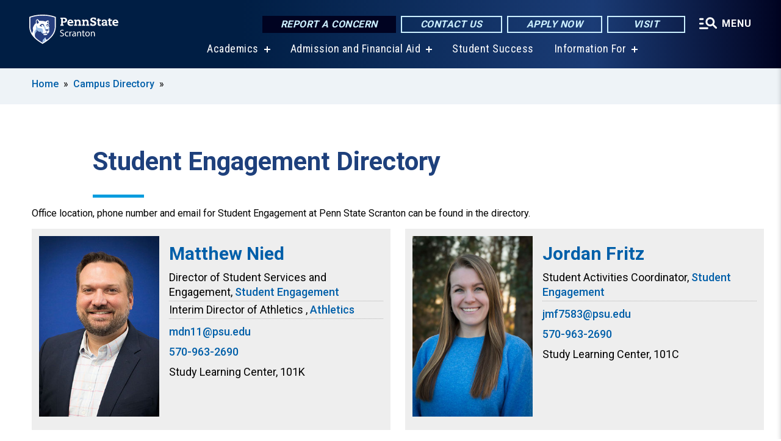

--- FILE ---
content_type: text/html; charset=UTF-8
request_url: https://scranton.psu.edu/directory/student-engagement
body_size: 9876
content:
<!DOCTYPE html>
<html  lang="en" dir="ltr" prefix="content: http://purl.org/rss/1.0/modules/content/  dc: http://purl.org/dc/terms/  foaf: http://xmlns.com/foaf/0.1/  og: http://ogp.me/ns#  rdfs: http://www.w3.org/2000/01/rdf-schema#  schema: http://schema.org/  sioc: http://rdfs.org/sioc/ns#  sioct: http://rdfs.org/sioc/types#  skos: http://www.w3.org/2004/02/skos/core#  xsd: http://www.w3.org/2001/XMLSchema# ">
  <head>
    <meta charset="utf-8" />
<link rel="shortlink" href="https://scranton.psu.edu/directory/student-engagement" />
<link rel="canonical" href="https://scranton.psu.edu/directory/student-engagement" />
<meta property="og:site_name" content="Penn State Scranton" />
<meta property="og:url" content="https://scranton.psu.edu/directory/student-engagement" />
<meta property="og:title" content="Student Engagement Directory" />
<meta name="Generator" content="Drupal 10 (https://www.drupal.org)" />
<meta name="MobileOptimized" content="width" />
<meta name="HandheldFriendly" content="true" />
<meta name="viewport" content="width=device-width, initial-scale=1.0" />
<meta property="description" content="Student Engagement Directory" />
<link rel="icon" href="/profiles/psucampus/themes/psu_sub/favicon.ico" type="image/vnd.microsoft.icon" />

    <title>Student Engagement Directory | Penn State Scranton</title>
    <link rel="stylesheet" media="all" href="/sites/scranton/files/css/css_Kf5fXoqt-KFO2bCVgvTTaf_GrCbz3QegUyqE8wLx-cA.css?delta=0&amp;language=en&amp;theme=psu_sub&amp;include=[base64]" />
<link rel="stylesheet" media="all" href="/sites/scranton/files/css/css_mXeg0PbWZDj-dOx_wGBfIOxG8PT2IPLxaKMrcHvnjQ0.css?delta=1&amp;language=en&amp;theme=psu_sub&amp;include=[base64]" />
<link rel="stylesheet" media="all" href="https://use.fontawesome.com/releases/v5.8.1/css/all.css" />

    
    <!-- Begin Google fonts -->
    <link href="//fonts.googleapis.com/css2?family=Roboto+Condensed:ital,wght@0,400;0,700;1,400;1,700&amp;family=Roboto+Slab:wght@100;300;400;500;700&amp;family=Roboto:wght@400;500;700;900&amp;family=Open+Sans:ital,wght@0,300;0,400;0,600;0,700;0,800;1,300;1,400;1,600;1,700;1,800" rel="stylesheet" />
    <!-- End Google fonts -->
    <!-- Google Tag Manager -->
    <script>(function(w,d,s,l,i){w[l]=w[l]||[];w[l].push({'gtm.start':
    new Date().getTime(),event:'gtm.js'});var f=d.getElementsByTagName(s)[0],
    j=d.createElement(s),dl=l!='dataLayer'?'&l='+l:'';j.async=true;j.src=
    '//www.googletagmanager.com/gtm.js?id='+i+dl;f.parentNode.insertBefore(j,f);
    })(window,document,'script','dataLayer','GTM-5PBZLJ  ');</script>
    <!-- End Google Tag Manager -->
  </head>
  <body class="path-directory has-glyphicons">
    <!-- Google Tag Manager (noscript) -->
    <noscript><iframe src="//www.googletagmanager.com/ns.html?id=GTM-5PBZLJ  "
    height="0" width="0" style="display:none;visibility:hidden"></iframe></noscript>
    <!-- End Google Tag Manager (noscript) -->
    <nav id="skip-link" aria-label="skip-link">
      <a href="#main-content" class="visually-hidden focusable skip-link">
        Skip to main content
      </a>
    </nav>
    
      <div class="dialog-off-canvas-main-canvas" data-off-canvas-main-canvas>
    
      <header>
    <div class="overlay"></div>
    <div class="header-wrap">
      <div id="alerts-wrap">
      </div>
      <nav id="navigation">
        <div class="container-psu-main">
          <div class="brand" id="brand">
            <a href="/" class="header-logo">
              <img src="/sites/scranton/files/logos/PSU_WSO_RGB_2C.svg" alt="Penn State Scranton" title="" id="header-logo">
            </a>
            <div class="header-buttons">
              <div class="btn-wrap">
                <a href="https://universityethics.psu.edu/reporting-at-penn-state" class="button hotline-button">Report a Concern</a>
                                    
        <a href="https://scranton.psu.edu/contact-us" class="button gradient-button cta-button">Contact Us</a>
        <a href="https://admissions.psu.edu/apply/" class="button gradient-button cta-button">Apply Now</a>
        <a href="https://scranton.psu.edu/visit-us" class="button gradient-button cta-button">Visit</a>
  


                                <div class="more-menu-buttons">
                  <button class="hamburger hamburger--arrow-r open-dialog" type="button">
                    <span class="hamburger-box">
                      <svg role="img" aria-label="Expand menu" viewBox="0 0 24 24" xmlns="http://www.w3.org/2000/svg" xmlns:xlink="http://www.w3.org/1999/xlink"><title id="Icon-navSearch-:R4qlnaja:">navSearch icon</title><path fill="#fff" d="M3.02171 18.2822C2.73223 18.2822 2.48957 18.1843 2.29374 17.9885C2.09791 17.7927 2 17.55 2 17.2605C2 16.9711 2.09791 16.7284 2.29374 16.5326C2.48957 16.3367 2.73223 16.2388 3.02171 16.2388H11.1954C11.4849 16.2388 11.7275 16.3367 11.9234 16.5326C12.1192 16.7284 12.2171 16.9711 12.2171 17.2605C12.2171 17.55 12.1192 17.7927 11.9234 17.9885C11.7275 18.1843 11.4849 18.2822 11.1954 18.2822H3.02171ZM3.02171 13.1737C2.73223 13.1737 2.48957 13.0758 2.29374 12.8799C2.09791 12.6841 2 12.4415 2 12.152C2 11.8625 2.09791 11.6198 2.29374 11.424C2.48957 11.2282 2.73223 11.1303 3.02171 11.1303H6.08685C6.37633 11.1303 6.61899 11.2282 6.81482 11.424C7.01064 11.6198 7.10856 11.8625 7.10856 12.152C7.10856 12.4415 7.01064 12.6841 6.81482 12.8799C6.61899 13.0758 6.37633 13.1737 6.08685 13.1737H3.02171ZM3.02171 8.06513C2.73223 8.06513 2.48957 7.96722 2.29374 7.77139C2.09791 7.57556 2 7.33291 2 7.04342C2 6.75394 2.09791 6.51128 2.29374 6.31545C2.48957 6.11963 2.73223 6.02171 3.02171 6.02171H6.08685C6.37633 6.02171 6.61899 6.11963 6.81482 6.31545C7.01064 6.51128 7.10856 6.75394 7.10856 7.04342C7.10856 7.33291 7.01064 7.57556 6.81482 7.77139C6.61899 7.96722 6.37633 8.06513 6.08685 8.06513H3.02171ZM14.2605 15.2171C12.8472 15.2171 11.6424 14.719 10.6462 13.7229C9.65006 12.7267 9.15198 11.5219 9.15198 10.1086C9.15198 8.69519 9.65006 7.49042 10.6462 6.49425C11.6424 5.49808 12.8472 5 14.2605 5C15.6739 5 16.8787 5.49808 17.8748 6.49425C18.871 7.49042 19.3691 8.69519 19.3691 10.1086C19.3691 10.6024 19.2967 11.092 19.152 11.5773C19.0072 12.0626 18.7901 12.5096 18.5006 12.9183L21.719 16.1367C21.9063 16.324 22 16.5624 22 16.8519C22 17.1413 21.9063 17.3797 21.719 17.567C21.5317 17.7544 21.2933 17.848 21.0038 17.848C20.7143 17.848 20.4759 17.7544 20.2886 17.567L17.0702 14.3487C16.6616 14.6381 16.2146 14.8553 15.7292 15C15.2439 15.1447 14.7544 15.2171 14.2605 15.2171ZM14.2605 13.1737C15.112 13.1737 15.8357 12.8757 16.4317 12.2797C17.0277 11.6837 17.3257 10.96 17.3257 10.1086C17.3257 9.25713 17.0277 8.53342 16.4317 7.93742C15.8357 7.34142 15.112 7.04342 14.2605 7.04342C13.4091 7.04342 12.6854 7.34142 12.0894 7.93742C11.4934 8.53342 11.1954 9.25713 11.1954 10.1086C11.1954 10.96 11.4934 11.6837 12.0894 12.2797C12.6854 12.8757 13.4091 13.1737 14.2605 13.1737Z"></path></svg>
                    </span>
                    <span class="more-text">MENU</span>
                  </button>
                </div>
              </div>
            </div>
                              <ul class="main-nav">
          <li class="has-submenu title-xx-small">
            <a href="/academics" data-drupal-link-system-path="node/3184">Academics</a>
              <div class="dropdown-content">
          <div class="submenu-links">
            <ul>
                                      <li class="menu_link title-xx-small">
                                <a href="/academics/degrees/associate" data-drupal-link-system-path="node/1674">Associate Degrees</a>
              </li>
                                      <li class="menu_link title-xx-small">
                                <a href="/academics/degrees/bachelors" data-drupal-link-system-path="node/1675">Bachelor&#039;s Degrees</a>
              </li>
                                      <li class="menu_link title-xx-small">
                                <a href="/academics/degrees/2-plus-2-degree-plan" data-drupal-link-system-path="node/1694">2 + 2 Degree Plan</a>
              </li>
                                      <li class="menu_link title-xx-small">
                                <a href="/academics/degrees/graduate" data-drupal-link-system-path="node/18546">Graduate Programs</a>
              </li>
                                      <li class="menu_link title-xx-small">
                                <a href="/academics/minors-programs" data-drupal-link-system-path="node/1676">Minors</a>
              </li>
                                      <li class="menu_link title-xx-small">
                                <a href="/academics/support" data-drupal-link-system-path="node/3278">Academic Resources</a>
              </li>
                                      <li class="menu_link title-xx-small">
                                <a href="/academics/undergraduate-research" data-drupal-link-system-path="node/1685">Undergraduate Research</a>
              </li>
                                      <li class="menu_link title-xx-small">
                                <a href="/academics/special-programs" data-drupal-link-system-path="node/1684">Special Programs</a>
              </li>
                        </ul>
          </div>
        </div>
          </li>
          <li class="has-submenu title-xx-small">
            <a href="/admission" data-drupal-link-system-path="node/3194">Admission and Financial Aid</a>
              <div class="dropdown-content">
          <div class="submenu-links">
            <ul>
                                      <li class="menu_link title-xx-small">
                                <a href="/visit-us" data-drupal-link-system-path="node/3286">Admission Events</a>
              </li>
                                      <li class="menu_link title-xx-small">
                                <a href="/admission/first-year-students" data-drupal-link-system-path="node/1929">First-Year Students</a>
              </li>
                                      <li class="menu_link title-xx-small">
                                <a href="/admission/transfer-students" data-drupal-link-system-path="node/1942">Transfer</a>
              </li>
                                      <li class="menu_link title-xx-small">
                                <a href="/welcome-international-students" data-drupal-link-system-path="node/6996">International Students</a>
              </li>
                                      <li class="menu_link title-xx-small">
                                <a href="/admission/adult-learner" data-drupal-link-system-path="node/1928">Adult Learners</a>
              </li>
                                      <li class="menu_link title-xx-small">
                                <a href="/accepted" data-drupal-link-system-path="node/1910">Accepted Students</a>
              </li>
                                      <li class="menu_link title-xx-small">
                                <a href="/admission/high-school-programs" data-drupal-link-system-path="node/1913">High School Programs</a>
              </li>
                                      <li class="menu_link title-xx-small">
                                <a href="/admission/veteran-military-students" data-drupal-link-system-path="node/9696">Veterans and Military</a>
              </li>
                                      <li class="menu_link title-xx-small">
                                <a href="/tuition-and-financial-aid" data-drupal-link-system-path="node/3281">Tuition and Financial Aid</a>
              </li>
                        </ul>
          </div>
        </div>
          </li>
          <li class="nobtn title-xx-small">
            <a href="/student-success-resources" data-drupal-link-system-path="node/23656">Student Success</a>
          </li>
          <li class="has-submenu title-xx-small">
            <a href="">Information For</a>
              <div class="dropdown-content">
          <div class="submenu-links">
            <ul>
                                      <li class="menu_link title-xx-small">
                                <a href="/prospective-students" data-drupal-link-system-path="node/3317">Prospective Students</a>
              </li>
                                      <li class="menu_link title-xx-small">
                                <a href="/new-students" title="Information for New Students" data-drupal-link-system-path="node/13266">New Students</a>
              </li>
                                      <li class="menu_link title-xx-small">
                                <a href="/accepted" data-drupal-link-system-path="node/1910">Accepted Students</a>
              </li>
                                      <li class="menu_link title-xx-small">
                                <a href="/current-students" data-drupal-link-system-path="node/3309">Current Students</a>
              </li>
                                      <li class="menu_link title-xx-small">
                                <a href="/welcome-international-students" data-drupal-link-system-path="node/6996">International Students</a>
              </li>
                                      <li class="menu_link title-xx-small">
                                <a href="/parents-families" data-drupal-link-system-path="node/3319">Parents &amp; Families</a>
              </li>
                                      <li class="menu_link title-xx-small">
                                <a href="/alumni-and-friends" data-drupal-link-system-path="node/3313">Alumni &amp; Development</a>
              </li>
                                      <li class="menu_link title-xx-small">
                                <a href="/faculty-staff" data-drupal-link-system-path="node/3320">Faculty &amp; Staff</a>
              </li>
                                      <li class="menu_link title-xx-small">
                                <a href="/admission/veteran-military-students" data-drupal-link-system-path="node/9696">Veterans &amp;  Military</a>
              </li>
                                      <li class="menu_link title-xx-small">
                                <a href="/business-development-community-outreach" data-drupal-link-system-path="node/3325">Workforce &amp; Entrepreneurs</a>
              </li>
                        </ul>
          </div>
        </div>
          </li>
    </ul>


                      </div>
        </div>
      </nav>
    </div>
        <div class="dialog full-menu-wrap" role="dialog" aria-labelledby="dialog-title" aria-describedby="dialog-description" inert>
      <div id="dialog-title" class="sr-only">Full site navigation menu</div>
      <p id="dialog-description" class="sr-only">This dialog contains the full navigation menu for this site.</p>
      <nav class="full-menu">
        <a href="/" class="full-menu-mark"><img src="/sites/scranton/files/logos/PSU_WSO_RGB_2C_M.svg" alt="Penn State Scranton" title="" /></a>
        <button class="full-menu-close close-dialog icon-cancel" aria-label="Close Navigation"><span>Close</span></button>
                  <div class="search-block-form google-cse block block-search block-search-form-block" data-drupal-selector="search-block-form" novalidate="novalidate" id="block-search-form" role="search">
  
    
        
  <form block="block-search-form" action="/search/cse" method="get" id="search-block-form" accept-charset="UTF-8" class="search-form">
    <div class="form-item js-form-item form-type-search js-form-type-search form-item-keys js-form-item-keys form-no-label form-group">
      <label for="edit-keys" class="control-label sr-only">Search</label>
  
  
  <div class="input-group"><input title="Enter the terms you wish to search for." data-drupal-selector="edit-keys" class="form-search form-control" placeholder="Search" type="search" id="edit-keys" name="keys" value="" size="10" maxlength="128" /><span class="input-group-btn"><button type="submit" value="Search" class="button js-form-submit form-submit btn-primary btn icon-only"><span class="sr-only">Search</span><span class="icon glyphicon glyphicon-search" aria-hidden="true"></span></button></span></div>

  
  
      <div id="edit-keys--description" class="description help-block">
      Enter the terms you wish to search for.
    </div>
  </div>
<div class="form-actions form-group js-form-wrapper form-wrapper" data-drupal-selector="edit-actions" id="edit-actions"></div>

    <div class="search-type clearfix">
      <fieldset>
        <legend class="element-invisible">Search type:</legend>
        <div id="search-type" class="form-radios">
          <div class="form-item form-type-radio form-item-search-type">
            <input type="radio" id="-search-type-campussite" name="search_type" value="/search/cse"
              checked class="form-radio search-type-campussite">
            <label class="option" for="-search-type-campussite">Penn State Scranton</label>
          </div>
          <div class="form-item form-type-radio form-item-search-type">
            <input type="radio" id="-search-type-campus-people" name="search_type" value="/campus-directory/results"
               class="form-radio search-type-campus-people">
            <label class="option" for="-search-type-campus-people">Campus Directory </label>
          </div>
          <div class="form-item"></div>
          <div class="form-item form-type-radio form-item-search-type">
            <input type="radio" id="-search-type-wwwpsuedu" name="search_type" value="/search/all"
               class="form-radio search-type-wwwpsuedu">
            <label class="option" for="-search-type-wwwpsuedu">Penn State (all websites)</label>
          </div>
          <div class="form-item form-type-radio form-item-search-type">
            <input type="radio" id="-search-type-people" name="search_type" value="https://directory.psu.edu/?userId="
               class="form-radio search-type-people">
            <label class="option" for="-search-type-people">Penn State Directory </label>
          </div>
        </div>
      </fieldset>
    </div>
  </form>

  </div>

                <div class="cta-container">
          <div class="wrap-cta">
            <a href="https://universityethics.psu.edu/reporting-at-penn-state" class="button hotline-button">Report a Concern</a>
                          
        <a href="https://scranton.psu.edu/contact-us" class="button gradient-button cta-button">Contact Us</a>
        <a href="https://admissions.psu.edu/apply/" class="button gradient-button cta-button">Apply Now</a>
        <a href="https://scranton.psu.edu/visit-us" class="button gradient-button cta-button">Visit</a>
  


                      </div>
        </div>
                      <ul class="main-nav">
          <li class="has-submenu title-small">
            <a href="/penn-state-scranton" data-drupal-link-system-path="node/3199">This is Penn State Scranton</a>
              <div class="dropdown-content">
          <div class="submenu-links">
            <ul>
                                      <li class="menu_link title-xx-small">
                                <a href="/penn-state-scranton/chancellors-welcome" data-drupal-link-system-path="node/1653">Chancellor&#039;s Welcome</a>
              </li>
                                      <li class="menu_link title-xx-small">
                                <a href="/penn-state-scranton/campus-leadership" data-drupal-link-system-path="node/2155">Campus Leadership</a>
              </li>
                                      <li class="menu_link title-xx-small">
                                <a href="https://scranton.psu.edu/advisory-board">Advisory Board</a>
              </li>
                                      <li class="menu_link title-xx-small">
                                <a href="/penn-state-scranton/history" data-drupal-link-system-path="node/2153">Campus History</a>
              </li>
                                      <li class="menu_link title-xx-small">
                                <a href="/penn-state-scranton/economic-community-contribution" data-drupal-link-system-path="node/9426">Economic and Community Contribution</a>
              </li>
                                      <li class="menu_link title-xx-small">
                                <a href="/penn-state-scranton/mission-goals" data-drupal-link-system-path="node/2196">Mission and Goals</a>
              </li>
                                      <li class="menu_link title-xx-small">
                                <a href="/penn-state-scranton/quick-facts" data-drupal-link-system-path="node/2159">Quick Facts</a>
              </li>
                        </ul>
          </div>
        </div>
          </li>
          <li class="has-submenu title-small">
            <a href="/academics" data-drupal-link-system-path="node/3184">Academics</a>
              <div class="dropdown-content">
          <div class="submenu-links">
            <ul>
                                      <li class="menu_link title-xx-small">
                                <a href="/academics/degrees/bachelors" data-drupal-link-system-path="node/1675">Bachelor&#039;s Degrees</a>
              </li>
                                      <li class="menu_link title-xx-small">
                                <a href="/academics/degrees/associate" data-drupal-link-system-path="node/1674">Associate Degrees</a>
              </li>
                                      <li class="menu_link title-xx-small">
                                <a href="/academics/degrees/2-plus-2-degree-plan" data-drupal-link-system-path="node/1694">2+2 Degree Programs</a>
              </li>
                                      <li class="menu_link title-xx-small">
                                <a href="https://scranton.psu.edu/academics/degrees/graduate">Graduate Programs and Courses</a>
              </li>
                                      <li class="menu_link title-xx-small">
                                <a href="/academics/minors-programs" data-drupal-link-system-path="node/1676">Minors</a>
              </li>
                                      <li class="menu_link title-xx-small">
                                <a href="/academics/special-programs" data-drupal-link-system-path="node/1684">Special Programs</a>
              </li>
                                      <li class="menu_link title-xx-small">
                                <a href="/academics/support" data-drupal-link-system-path="node/3278">Academic Support</a>
              </li>
                                      <li class="menu_link title-xx-small">
                                <a href="/academics/undergraduate-research" data-drupal-link-system-path="node/1685">Undergraduate Research</a>
              </li>
                        </ul>
          </div>
        </div>
          </li>
          <li class="has-submenu title-small">
            <a href="/admission" title="Admissions" data-drupal-link-system-path="node/3194">Admission</a>
              <div class="dropdown-content">
          <div class="submenu-links">
            <ul>
                                      <li class="menu_link title-xx-small">
                                <a href="/admission/become-penn-stater" data-drupal-link-system-path="node/13746">Become a Penn Stater</a>
              </li>
                                      <li class="menu_link title-xx-small">
                                <a href="/admission/first-year-students" data-drupal-link-system-path="node/1929">First-Year Students</a>
              </li>
                                      <li class="menu_link title-xx-small">
                                <a href="/admission/transfer-students" data-drupal-link-system-path="node/1942">Transfer Students</a>
              </li>
                                      <li class="menu_link title-xx-small">
                                <a href="/welcome-international-students" data-drupal-link-system-path="node/6996">International Students</a>
              </li>
                                      <li class="menu_link title-xx-small">
                                <a href="/admission/adult-learner" data-drupal-link-system-path="node/1928">Adult Learners</a>
              </li>
                                      <li class="menu_link title-xx-small">
                                <a href="/admission/high-school-programs" data-drupal-link-system-path="node/1913">High School Programs</a>
              </li>
                                      <li class="menu_link title-xx-small">
                                <a href="/admission/veteran-military-students" data-drupal-link-system-path="node/9696">Veterans and Military</a>
              </li>
                                      <li class="menu_link title-xx-small">
                                <a href="/accepted" data-drupal-link-system-path="node/1910">Accepted Students</a>
              </li>
                        </ul>
          </div>
        </div>
          </li>
          <li class="has-submenu title-small">
            <a href="/tuition-and-financial-aid" data-drupal-link-system-path="node/3281">Tuition &amp; Financial Aid</a>
              <div class="dropdown-content">
          <div class="submenu-links">
            <ul>
                                      <li class="menu_link title-xx-small">
                                <a href="/financial-aid" data-drupal-link-system-path="node/2010">Financial Aid</a>
              </li>
                                      <li class="menu_link title-xx-small">
                                <a href="/financial-aid/scholarships-awards" data-drupal-link-system-path="node/1683">Scholarships and Awards</a>
              </li>
                                      <li class="menu_link title-xx-small">
                                <a href="/tuition-information" data-drupal-link-system-path="node/3342">Tuition Information</a>
              </li>
                                      <li class="menu_link title-xx-small">
                                <a href="/tuition-information/billing-and-payments" data-drupal-link-system-path="node/2199">Billing and Payments</a>
              </li>
                        </ul>
          </div>
        </div>
          </li>
          <li class="has-submenu title-small">
            <a href="/student-life" data-drupal-link-system-path="node/3300">Student Life</a>
              <div class="dropdown-content">
          <div class="submenu-links">
            <ul>
                                      <li class="menu_link title-xx-small">
                                <a href="/student-life/student-activities" data-drupal-link-system-path="node/2217">Activities and Events</a>
              </li>
                                      <li class="menu_link title-xx-small">
                                <a href="/student-life/student-activities/clubs-and-organizations" data-drupal-link-system-path="node/2271">Clubs and Organizations</a>
              </li>
                        </ul>
          </div>
        </div>
          </li>
          <li class="has-submenu title-small">
            <a href="/business-development-community-outreach" data-drupal-link-system-path="node/3325">Community Outreach</a>
              <div class="dropdown-content">
          <div class="submenu-links">
            <ul>
                                      <li class="menu_link title-xx-small">
                                <a href="/business-development-community-outreach/options/career-professional-development" data-drupal-link-system-path="node/2050">Career &amp; Professional Development</a>
              </li>
                                      <li class="menu_link title-xx-small">
                                <a href="/business-development-community-outreach/options/industry-focused" data-drupal-link-system-path="node/7936">Industry Focused Courses and Credentials</a>
              </li>
                                      <li class="menu_link title-xx-small">
                                <a href="/business-development-community-outreach/options/corporate-training" data-drupal-link-system-path="node/2051">Corporate Training Programs</a>
              </li>
                                      <li class="menu_link title-xx-small">
                                <a href="/business-development-community-outreach/options/certificate-programs" data-drupal-link-system-path="node/2042">Certificate Programs</a>
              </li>
                                      <li class="menu_link title-xx-small">
                                <a href="/business-development-community-outreach/options/youth-programs" data-drupal-link-system-path="node/2053">Youth Programs</a>
              </li>
                        </ul>
          </div>
        </div>
          </li>
          <li class="nobtn title-small">
            <a href="http://www.psuscrantonathletics.com/landing/index" target="_blank">Athletics</a>
          </li>
    </ul>


                <div class="links-menus">
          <div class="audience-menu">
                                      <h4 class="title-xx-small">Find Information For:</h4>
                
              <ul block="block-psu-sub-information-menu" class="menu">
              <li class="title-small">
        <a href="/prospective-students" data-drupal-link-system-path="node/3317">Prospective Students</a>
              </li>
          <li class="title-small">
        <a href="/new-students" title="Information for New Students" data-drupal-link-system-path="node/13266">New Students</a>
              </li>
          <li class="title-small">
        <a href="/accepted" data-drupal-link-system-path="node/1910">Accepted Students</a>
              </li>
          <li class="title-small">
        <a href="/current-students" data-drupal-link-system-path="node/3309">Current Students</a>
              </li>
          <li class="title-small">
        <a href="/welcome-international-students" data-drupal-link-system-path="node/6996">International Students</a>
              </li>
          <li class="title-small">
        <a href="/parents-families" data-drupal-link-system-path="node/3319">Parents &amp; Families</a>
              </li>
          <li class="title-small">
        <a href="/alumni-and-friends" data-drupal-link-system-path="node/3313">Alumni &amp; Development</a>
              </li>
          <li class="title-small">
        <a href="/faculty-staff" data-drupal-link-system-path="node/3320">Faculty &amp; Staff</a>
              </li>
          <li class="title-small">
        <a href="/admission/veteran-military-students" data-drupal-link-system-path="node/9696">Veterans &amp;  Military</a>
              </li>
          <li class="title-small">
        <a href="/business-development-community-outreach" data-drupal-link-system-path="node/3325">Workforce &amp; Entrepreneurs</a>
              </li>
          <li class="title-small">
        <a href="/business-development-community-outreach/options/youth-programs" data-drupal-link-system-path="node/2053">Youth Programs and Summer Camps</a>
              </li>
        </ul>
  



                      </div>
          <div class="helpful-links-menu">
                                      <h4 class="title-xx-small">Helpful Links</h4>
                
              <ul block="block-psu-sub-helpful-links-menu" class="menu">
              <li class="title-x-small">
        <a href="/bookstore" data-drupal-link-system-path="node/2168">Bookstore</a>
              </li>
          <li class="title-x-small">
        <a href="/events-and-calendars" data-drupal-link-system-path="node/2151">Campus Calendars</a>
              </li>
          <li class="title-x-small">
        <a href="/directions" data-drupal-link-system-path="node/2157">Campus Map and Directions to Campus</a>
              </li>
          <li class="title-x-small">
        <a href="/commencement-ceremonies" data-drupal-link-system-path="node/8361">Commencement 2026</a>
              </li>
          <li class="title-x-small">
        <a href="https://scranton.psu.edu/contact-us">Contact us</a>
              </li>
          <li class="title-x-small">
        <a href="/giving" data-drupal-link-system-path="node/2135">Giving</a>
              </li>
          <li class="title-x-small">
        <a href="/student-success-resources" data-drupal-link-system-path="node/23656">Student Success</a>
              </li>
          <li class="title-x-small">
        <a href="https://snitsupport.psu.edu/contact-sn-it-support/" target="_blank">Tech Support</a>
              </li>
          <li class="title-x-small">
        <a href="https://sites.psu.edu/scrantonviewbook/" target="_blank">Viewbook</a>
              </li>
        </ul>
  



                      </div>
        </div>
        <div class="social-menu">
                                <h4 class="title-x-small">Connect With Us</h4>
            <section id="block-header-social-media-block" class="block block-psucampus-core block-social-media-block clearfix">
  
    

      <div class="content social-icon-wrapper"><ul class="social-share-list"><li class="social-share-list__item"><a href="https://www.facebook.com/PennStateScranton/" class="prototype-icon prototype-icon-social-facebook" title="facebook"><span class="social-icon-text">facebook</span></a></li><li class="social-share-list__item"><a href="https://twitter.com/PennStateSN" class="prototype-icon prototype-icon-social-twitter" title="x (formally twitter)"><span class="social-icon-text">x (formally twitter)</span></a></li><li class="social-share-list__item"><a href="https://www.flickr.com/photos/pennstateworthingtonscranton/sets" class="prototype-icon prototype-icon-social-flickr" title="flickr"><span class="social-icon-text">flickr</span></a></li><li class="social-share-list__item"><a href="https://www.youtube.com/user/WorthingtonScranton" class="prototype-icon prototype-icon-social-youtube" title="youtube"><span class="social-icon-text">youtube</span></a></li><li class="social-share-list__item"><a href="https://www.instagram.com/pennstatescranton/" class="prototype-icon prototype-icon-social-instagram" title="instagram"><span class="social-icon-text">instagram</span></a></li></ul></div>
  </section>


                  </div>
      </nav>
    </div>
      </header>
  
  <section id="preface-outer-wrapper" class="outer-wrapper clearfix" role="main" aria-label="features">
    <div id="preface-layout" class="preface-layout inner-wrapper clearfix">
      <div id="preface-first" class="region--preface-first">
          <div class="region region-preface-first">
    <section id="block-psu-sub-breadcrumbs" class="block block-system block-system-breadcrumb-block">
        <ol class="breadcrumb">
          <li >
                  <a href="/">Home</a>
              </li>
          <li >
                  <a href="/campus-directory">Campus Directory</a>
              </li>
      </ol>

  </section>


  </div>

      </div>
    </div>
  </section>
  



    
  <div role="main" class="main-container container js-quickedit-main-content">
    <div id="main-layout" class="main-layout inner-wrapper clearfix">
      <div class="row main-layout-row">
                                              <div class="col-sm-12 no-sidebars" id="heading">
                <div class="region region-header">
    <div data-drupal-messages-fallback class="hidden"></div>
  <div id="page-title-wrapper" role="main" aria-label="title">
  
      <h1 class="page-header">Student Engagement Directory</h1>
    
</div>


  </div>

            </div>
                  
                        
        <section class="col-sm-12 no-sidebars">

                                              
                      
                                <a id="main-content"></a>
              <div class="region region-content">
      <div class="view view-directory-groups view-id-directory_groups view-display-id-not_grouped js-view-dom-id-058cbe3955066420e79562773ef20f58dcbae73a55c9e71925e3e79aa0a6d2b2">
  
    
          <div class="attachment attachment-before">
      <p>Office location, phone number and email for Student Engagement at Penn State Scranton can be found in the directory.</p>

    </div>
  
      <div class="view-content">
          <div class="views-view-grid horizontal cols-2 clearfix">
            <div class="views-row clearfix row-1">
                  <div class="views-col col-1">
<article about="/person/matthew-nied" class="node person node-person teaser clearfix">
  <div class="views-field views-field-field-image">
    <div class="field-content">
      
            <div class="field field--name-field-image field--type-image field--label-hidden field--item">  <img loading="lazy" src="/sites/scranton/files/styles/person_headshot/public/matt-nied.jpg?itok=F2_IIgYt" width="286" height="429" alt="Matthew Nied headshot" typeof="foaf:Image" class="img-responsive" />


</div>
      
    </div>
  </div>
  <div class="views-field views-field-title">
    <h2 class="field-content">
      <a href="/person/matthew-nied">
<span>Matthew Nied</span>
</a>
    </h2>
      </div>
  <div class="views-field views-field-person-role">
    <div class="field-content">
      
      <div class="field field--name-field-person-role field--type-entity-reference-revisions field--label-hidden field--items">
              <div class="field--item">  <div class="paragraph paragraph--type--person-role paragraph--view-mode--default">
          Director of Student Services and Engagement, <a href="/directory/student-engagement" class="directory-group-link">Student Engagement</a>
      </div>
</div>
              <div class="field--item"></div>
              <div class="field--item"></div>
              <div class="field--item">  <div class="paragraph paragraph--type--person-role paragraph--view-mode--default">
          Interim Director of Athletics , <a href="/directory/athletics" class="directory-group-link">Athletics</a>
      </div>
</div>
              <div class="field--item"></div>
              <div class="field--item"></div>
          </div>
  
    </div>
  </div>
  <div class="views-field views-field-email">
    <div class="field-content">
      
            <div class="field field--name-field-email field--type-email field--label-hidden field--item"><a href="/cdn-cgi/l/email-protection#c1aca5aff0f081b1b2b4efa4a5b4"><span class="__cf_email__" data-cfemail="016c656f3030417172742f646574">[email&#160;protected]</span></a></div>
      
    </div>
  </div>
  <div class="views-field views-field-phone-number">
    <div class="field-content">
      
            <div class="field field--name-field-phone-number field--type-string field--label-hidden field--item"><div class="phone"><a href="tel:+1-570-963-2690">570-963-2690</a></div>
</div>
      
    </div>
  </div>
  <div class="views-field views-field-building-name">
    <div class="field-content">
      
            <div class="field field--name-field-building-name field--type-string field--label-hidden field--item"><div class="office-location">Study Learning Center, 101K</div>
</div>
      
    </div>
  </div>
</article>
</div>
                  <div class="views-col col-2">
<article about="/person/jordan-fritz" class="node person node-person teaser clearfix">
  <div class="views-field views-field-field-image">
    <div class="field-content">
      
            <div class="field field--name-field-image field--type-image field--label-hidden field--item">  <img loading="lazy" src="/sites/scranton/files/styles/person_headshot/public/2025-12/jordan-fritz.jpg?itok=57c4Uo1V" width="480" height="720" alt="jordan fritz headshot" typeof="foaf:Image" class="img-responsive" />


</div>
      
    </div>
  </div>
  <div class="views-field views-field-title">
    <h2 class="field-content">
      <a href="/person/jordan-fritz">
<span>Jordan Fritz</span>
</a>
    </h2>
      </div>
  <div class="views-field views-field-person-role">
    <div class="field-content">
      
      <div class="field field--name-field-person-role field--type-entity-reference-revisions field--label-hidden field--items">
              <div class="field--item">  <div class="paragraph paragraph--type--person-role paragraph--view-mode--default">
          Student Activities Coordinator, <a href="/directory/student-engagement" class="directory-group-link">Student Engagement</a>
      </div>
</div>
              <div class="field--item"></div>
          </div>
  
    </div>
  </div>
  <div class="views-field views-field-email">
    <div class="field-content">
      
            <div class="field field--name-field-email field--type-email field--label-hidden field--item"><a href="/cdn-cgi/l/email-protection#553f383362606d66152526207b303120"><span class="__cf_email__" data-cfemail="d3b9beb5e4e6ebe093a3a0a6fdb6b7a6">[email&#160;protected]</span></a></div>
      
    </div>
  </div>
  <div class="views-field views-field-phone-number">
    <div class="field-content">
      
            <div class="field field--name-field-phone-number field--type-string field--label-hidden field--item"><div class="phone"><a href="tel:+1-570-963-2690">570-963-2690</a></div>
</div>
      
    </div>
  </div>
  <div class="views-field views-field-building-name">
    <div class="field-content">
      
            <div class="field field--name-field-building-name field--type-string field--label-hidden field--item"><div class="office-location">Study Learning Center, 101C</div>
</div>
      
    </div>
  </div>
</article>
</div>
              </div>
          <div class="views-row clearfix row-2">
                  <div class="views-col col-1">
<article about="/person/carrie-orlofski" class="node person node-person teaser clearfix">
  <div class="views-field views-field-field-image">
    <div class="field-content">
      
            <div class="field field--name-field-image field--type-image field--label-hidden field--item">  <img loading="lazy" src="/sites/scranton/files/styles/person_headshot/public/2025-08/orlofski-carrie-480x587.jpg?itok=nu8iw6Ef" width="480" height="587" alt="smiling headshot of Carrie Ann Orlofski" typeof="foaf:Image" class="img-responsive" />


</div>
      
    </div>
  </div>
  <div class="views-field views-field-title">
    <h2 class="field-content">
      <a href="/person/carrie-orlofski">
<span>Carrie Orlofski</span>
</a>
    </h2>
      </div>
  <div class="views-field views-field-person-role">
    <div class="field-content">
      
      <div class="field field--name-field-person-role field--type-entity-reference-revisions field--label-hidden field--items">
              <div class="field--item">  <div class="paragraph paragraph--type--person-role paragraph--view-mode--default">
          Administrative Assistant, <a href="/directory/student-engagement" class="directory-group-link">Student Engagement</a>
      </div>
</div>
              <div class="field--item"></div>
          </div>
  
    </div>
  </div>
  <div class="views-field views-field-email">
    <div class="field-content">
      
            <div class="field field--name-field-email field--type-email field--label-hidden field--item"><a href="/cdn-cgi/l/email-protection#2546444a10101713655556500b404150"><span class="__cf_email__" data-cfemail="37545658020205017747444219525342">[email&#160;protected]</span></a></div>
      
    </div>
  </div>
  <div class="views-field views-field-phone-number">
    <div class="field-content">
      
            <div class="field field--name-field-phone-number field--type-string field--label-hidden field--item"><div class="phone"><a href="tel:+1-570-963-2690">570-963-2690</a></div>
</div>
      
    </div>
  </div>
  <div class="views-field views-field-building-name">
    <div class="field-content">
      
            <div class="field field--name-field-building-name field--type-string field--label-hidden field--item"><div class="office-location">Study Learning Center, 101</div>
</div>
      
    </div>
  </div>
</article>
</div>
                  <div class="views-col col-2">
<article about="/person/nikki-paolicelli" class="node person node-person teaser clearfix">
  <div class="views-field views-field-field-image">
    <div class="field-content">
      
            <div class="field field--name-field-image field--type-image field--label-hidden field--item">  <img loading="lazy" src="/sites/scranton/files/styles/person_headshot/public/2025-01/nicole-paolicelli-img_8928.jpg?itok=BbqsKf2i" width="480" height="720" alt="Nicole Paolicelli headshot" typeof="foaf:Image" class="img-responsive" />


</div>
      
    </div>
  </div>
  <div class="views-field views-field-title">
    <h2 class="field-content">
      <a href="/person/nikki-paolicelli">
<span>Nikki Paolicelli</span>
</a>
    </h2>
      </div>
  <div class="views-field views-field-person-role">
    <div class="field-content">
      
      <div class="field field--name-field-person-role field--type-entity-reference-revisions field--label-hidden field--items">
              <div class="field--item">  <div class="paragraph paragraph--type--person-role paragraph--view-mode--default">
          Assistant Director of Student Services and Engagement, <a href="/directory/student-engagement" class="directory-group-link">Student Engagement</a>
      </div>
</div>
              <div class="field--item"></div>
              <div class="field--item"></div>
              <div class="field--item"></div>
              <div class="field--item"></div>
          </div>
  
    </div>
  </div>
  <div class="views-field views-field-email">
    <div class="field-content">
      
            <div class="field field--name-field-email field--type-email field--label-hidden field--item"><a href="/cdn-cgi/l/email-protection#6608121657562616151348030213"><span class="__cf_email__" data-cfemail="99f7ede9a8a9d9e9eaecb7fcfdec">[email&#160;protected]</span></a></div>
      
    </div>
  </div>
  <div class="views-field views-field-phone-number">
    <div class="field-content">
      
            <div class="field field--name-field-phone-number field--type-string field--label-hidden field--item"><div class="phone"><a href="tel:+1-570-963-2690">570-963-2690</a></div>
</div>
      
    </div>
  </div>
  <div class="views-field views-field-building-name">
    <div class="field-content">
      
            <div class="field field--name-field-building-name field--type-string field--label-hidden field--item"><div class="office-location">Study Learning Center, 101 F</div>
</div>
      
    </div>
  </div>
</article>
</div>
              </div>
          <div class="views-row clearfix row-3">
                  <div class="views-col col-1">
<article about="/person/jonathan-tobin" class="node person node-person teaser clearfix">
  <div class="views-field views-field-field-image">
    <div class="field-content">
      
            <div class="field field--name-field-image field--type-image field--label-hidden field--item">  <img loading="lazy" src="/sites/scranton/files/styles/person_headshot/public/tobin.jpg?itok=EDlTm-SR" width="480" height="640" alt="Tobin " typeof="foaf:Image" class="img-responsive" />


</div>
      
    </div>
  </div>
  <div class="views-field views-field-title">
    <h2 class="field-content">
      <a href="/person/jonathan-tobin">
<span>Jonathan Tobin</span>
</a>
    </h2>
      </div>
  <div class="views-field views-field-person-role">
    <div class="field-content">
      
      <div class="field field--name-field-person-role field--type-entity-reference-revisions field--label-hidden field--items">
              <div class="field--item">  <div class="paragraph paragraph--type--person-role paragraph--view-mode--default">
          Coordinator, Career Services, Student Services and Engagement
      </div>
</div>
              <div class="field--item"></div>
              <div class="field--item"></div>
          </div>
  
    </div>
  </div>
  <div class="views-field views-field-email">
    <div class="field-content">
      
            <div class="field field--name-field-email field--type-email field--label-hidden field--item"><a href="/cdn-cgi/l/email-protection#c3a9b1b7f2f583b3b0b6eda6a7b6"><span class="__cf_email__" data-cfemail="244e56501512645457510a414051">[email&#160;protected]</span></a></div>
      
    </div>
  </div>
  <div class="views-field views-field-phone-number">
    <div class="field-content">
      
            <div class="field field--name-field-phone-number field--type-string field--label-hidden field--item"><div class="phone"><a href="tel:+1-570-963-2690">570-963-2690</a></div>
</div>
      
    </div>
  </div>
  <div class="views-field views-field-building-name">
    <div class="field-content">
      
            <div class="field field--name-field-building-name field--type-string field--label-hidden field--item"><div class="office-location">Study Learning Center, 101G</div>
</div>
      
    </div>
  </div>
</article>
</div>
              </div>
      </div>

    </div>
  
          </div>

  </div>

                  </section>

                
                      </div>
    </div>
  </div>


<footer id="footer-outer-wrapper" role="contentinfo">
  <div id="footer-layout-main" class="footer-layout inner-wrapper clearfix">
    <div id="footer-main" class="footer region--footer">
      <div class="footer-campus-data">
        <div class="map">
                      <a href="/" id="footer-campus-map" class="footer-campus-map">
              <img src="/sites/scranton/files/logos/Scrantonfootermap.png" alt="Map of Pennsylvania showing Penn State&#039;s 24 locations with Penn State Worthington Scranton highlighted." title="" />
            </a>
                  </div>
        <div class="site-slogan body-x-small">
          <h3 class="org-name title-small">Penn State Scranton</h3>
          A full-service, four-year university conveniently located near Scranton, offering four-year degrees and the first two years of over 275 Penn State majors.&nbsp;

        </div>
        <div class="social">
                      <section id="block-social-media-block" class="block block-psucampus-core block-social-media-block clearfix">
  
    

      <div class="content social-icon-wrapper"><ul class="social-share-list"><li class="social-share-list__item"><a href="https://www.facebook.com/PennStateScranton/" class="prototype-icon prototype-icon-social-facebook" title="facebook"><span class="social-icon-text">facebook</span></a></li><li class="social-share-list__item"><a href="https://twitter.com/PennStateSN" class="prototype-icon prototype-icon-social-twitter" title="x (formally twitter)"><span class="social-icon-text">x (formally twitter)</span></a></li><li class="social-share-list__item"><a href="https://www.flickr.com/photos/pennstateworthingtonscranton/sets" class="prototype-icon prototype-icon-social-flickr" title="flickr"><span class="social-icon-text">flickr</span></a></li><li class="social-share-list__item"><a href="https://www.youtube.com/user/WorthingtonScranton" class="prototype-icon prototype-icon-social-youtube" title="youtube"><span class="social-icon-text">youtube</span></a></li><li class="social-share-list__item"><a href="https://www.instagram.com/pennstatescranton/" class="prototype-icon prototype-icon-social-instagram" title="instagram"><span class="social-icon-text">instagram</span></a></li></ul></div>
  </section>


                  </div>
        <div class="cta-container">
          <div class="wrap-cta">
                          
        <a href="https://scranton.psu.edu/contact-us" class="button gradient-button cta-button">Contact Us</a>
        <a href="https://admissions.psu.edu/apply/" class="button gradient-button cta-button">Apply Now</a>
        <a href="https://scranton.psu.edu/visit-us" class="button gradient-button cta-button">Visit</a>
  


                      </div>
        </div>
      </div>
      <div class="footer-menu">
                          <ul class="menu">
          <li class="title-x-small">
                <a href="/penn-state-scranton" data-drupal-link-system-path="node/3199">This is Penn State</a>
                  <ul inert>
                      <li class="title-xx-small">
                            <a href="/penn-state-scranton/chancellors-welcome" data-drupal-link-system-path="node/1653">Chancellor&#039;s Welcome</a>
            </li>
                      <li class="title-xx-small">
                            <a href="/penn-state-scranton/mission-goals" data-drupal-link-system-path="node/2196">Mission and Goals</a>
            </li>
                      <li class="title-xx-small">
                            <a href="/penn-state-scranton/quick-facts" data-drupal-link-system-path="node/2159">Quick Facts</a>
            </li>
                    </ul>
              </li>
          <li class="title-x-small">
                <a href="/academics" data-drupal-link-system-path="node/3184">Academics</a>
                  <ul inert>
                      <li class="title-xx-small">
                            <a href="/scranton-faculty-directory" data-drupal-link-system-path="node/3243">Faculty</a>
            </li>
                      <li class="title-xx-small">
                            <a href="/academics" data-drupal-link-system-path="node/3184">Degrees and Programs</a>
            </li>
                      <li class="title-xx-small">
                            <a href="/admission/high-school-programs" data-drupal-link-system-path="node/1913">High School Programs</a>
            </li>
                    </ul>
              </li>
          <li class="title-x-small">
                <a href="/admission" data-drupal-link-system-path="node/3194">Admission</a>
                  <ul inert>
                      <li class="title-xx-small">
                            <a href="https://admissions.psu.edu/apply/">Apply Now</a>
            </li>
                      <li class="title-xx-small">
                            <a href="/form/admission-information-request-form" data-drupal-link-system-path="node/3412">Request Information</a>
            </li>
                      <li class="title-xx-small">
                            <a href="/visit-us" data-drupal-link-system-path="node/3286">Visit Us</a>
            </li>
                    </ul>
              </li>
          <li class="title-x-small">
                <a href="/tuition-and-financial-aid" data-drupal-link-system-path="node/3281">Tuition &amp; Financial Aid</a>
                  <ul inert>
                      <li class="title-xx-small">
                            <a href="/tuition-information" data-drupal-link-system-path="node/3342">Tuition &amp; Fees</a>
            </li>
                      <li class="title-xx-small">
                            <a href="/financial-aid" data-drupal-link-system-path="node/2010">Financial Aid</a>
            </li>
                    </ul>
              </li>
          <li class="title-x-small">
                <a href="/student-life" data-drupal-link-system-path="node/3300">Student Life</a>
                  <ul inert>
                      <li class="title-xx-small">
                            <a href="/police-and-public-safety" data-drupal-link-system-path="node/2204">Campus Safety</a>
            </li>
                      <li class="title-xx-small">
                            <a href="/career-services" data-drupal-link-system-path="node/2340">Career Services   </a>
            </li>
                    </ul>
              </li>
          <li class="title-x-small">
                <a href="/alumni-and-friends" data-drupal-link-system-path="node/3313">Alumni &amp; Development</a>
              </li>
        </ul>
    <ul class="menu">
          <li class="title-x-small">
                <a href="/giving" data-drupal-link-system-path="node/2135">Giving</a>
              </li>
          <li class="title-x-small">
                <a href="/business-development-community-outreach" data-drupal-link-system-path="node/3325">Community Outreach  </a>
                  <ul inert>
                      <li class="title-xx-small">
                            <a href="/business-development-community-outreach/options/corporate-training" data-drupal-link-system-path="node/2051">Corporate Training  </a>
            </li>
                      <li class="title-xx-small">
                            <a href="/business-development-community-outreach/options/youth-programs" data-drupal-link-system-path="node/2053">Youth Programs   </a>
            </li>
                      <li class="title-xx-small">
                            <a href="/form/request-information-CE" data-drupal-link-system-path="node/3411">Request Information  </a>
            </li>
                    </ul>
              </li>
          <li class="title-x-small">
                <a href="/directions" data-drupal-link-system-path="node/2157">Campus Map and Directions</a>
              </li>
          <li class="title-x-small">
                <a href="/contact-us" data-drupal-link-system-path="node/1645">Contact Us   </a>
                  <ul inert>
                      <li class="title-xx-small">
                            <a href="https://scranton.psu.edu/campus-directory">Campus Directory</a>
            </li>
                      <li class="title-xx-small">
                            <a href="https://scranton.psu.edu/campus-directory/results?type=1">Faculty Directory  </a>
            </li>
                      <li class="title-xx-small">
                            <a href="https://scranton.psu.edu/campus-directory/results?type=2">Staff Directory</a>
            </li>
                      <li class="title-xx-small">
                            <a href="http://snitsupport.psu.edu/contact-sn-it-support/" target="_blank">Technology Support</a>
            </li>
                    </ul>
              </li>
          <li class="title-x-small">
                <a href="https://virusinfo.psu.edu/" target="_blank">COVID-19 Information</a>
              </li>
          <li class="title-x-small">
                <a href="https://hr.psu.edu/careers" target="_blank">Employment</a>
              </li>
        </ul>


              </div>
      <div class="subfooter-mark">
        <a href="https://www.psu.edu">
          <img src="/profiles/psucampus/themes/psu_sub/images/psu-mark.svg" alt="Penn State University" title="Penn State University" />
        </a>
      </div>
      <div class="subfooter-contact">
        <address class="vcard" aria-label="contact">
          <div class="addr">
            <span class="street-address">120 Ridge View Drive</span>,
            <span class="locality">Dunmore</span>,
            <span class="region">PA</span>
            <span class="postal-code">18512</span>
            <span class="tel bold"><a href="tel:570-963-2500 ">570-963-2500 </a></span>
          </div>
        </address>
      </div>
      <div class="subfooter-legal subfooter-links">
                  <nav role="navigation" aria-labelledby="block-psu-sub-footer-legal-menu-menu" id="block-psu-sub-footer-legal-menu">
            
  <h2 class="visually-hidden" id="block-psu-sub-footer-legal-menu-menu">Footer Legal Menu</h2>
  

        
              <ul block="block-psu-sub-footer-legal-menu" class="menu">
              <li>
        <a href="https://www.psu.edu/web-privacy-statement">Privacy</a>
              </li>
          <li>
        <a href="https://policy.psu.edu/policies/ad91">Non-discrimination</a>
              </li>
          <li>
        <a href="https://www.psu.edu/accessibilitystatement">Accessibility</a>
              </li>
          <li>
        <a href="https://www.psu.edu/copyright-information">Copyright</a>
              </li>
        </ul>
  


  </nav>

                <ul class="copybyline">
          <li class="copyright">The Pennsylvania State University &copy; 2026</li>
          <li class="we-are"><img src="/profiles/psucampus/themes/psu_sub/images/we-are-penn-state.svg" alt="We Are Penn State"></li>
        </ul>
      </div>
    </div>
  </div>
</footer>
<div class="dialog-overlay" tabindex="-1"></div>

  </div>

    
    <script data-cfasync="false" src="/cdn-cgi/scripts/5c5dd728/cloudflare-static/email-decode.min.js"></script><script type="application/json" data-drupal-selector="drupal-settings-json">{"path":{"baseUrl":"\/","pathPrefix":"","currentPath":"directory\/student-engagement","currentPathIsAdmin":false,"isFront":false,"currentLanguage":"en"},"pluralDelimiter":"\u0003","suppressDeprecationErrors":true,"bootstrap":{"forms_has_error_value_toggle":1,"modal_animation":1,"modal_backdrop":"true","modal_focus_input":1,"modal_keyboard":1,"modal_select_text":1,"modal_show":1,"modal_size":"","popover_enabled":1,"popover_animation":1,"popover_auto_close":1,"popover_container":"body","popover_content":"","popover_delay":"0","popover_html":0,"popover_placement":"right","popover_selector":"","popover_title":"","popover_trigger":"click","tooltip_enabled":1,"tooltip_animation":1,"tooltip_container":"body","tooltip_delay":"0","tooltip_html":0,"tooltip_placement":"auto left","tooltip_selector":"","tooltip_trigger":"manual"},"googlePSE":{"language":"en","displayWatermark":0},"ajaxTrustedUrl":{"\/search\/cse":true},"psucampus_getrave":{"psucampus_getrave_url":"https:\/\/content.getrave.com\/rss\/psu\/channel49"},"user":{"uid":0,"permissionsHash":"a7e5840de7c20205e68bba7ef773d10296481c219bce83dffaa39842322cd346"}}</script>
<script src="/sites/scranton/files/js/js_RF40_TVxHHJZp-bsdr9o_6f1Y7XRDdi_KXdxB-XPbvM.js?scope=footer&amp;delta=0&amp;language=en&amp;theme=psu_sub&amp;include=eJxlztEKgzAMheEX6uzj7DKkJavFdglJdK-v4KaF3f18nEASs5srSky_AlGC-q4eLorCwhvpIM7cvEoozKURZKN45lFPdNKOugSxNWOX1aDQcbZRvOTxlanVNOyMUPM8zE4IH0ov1g73B3-yA_TtUj0"></script>

  </body>
</html>
